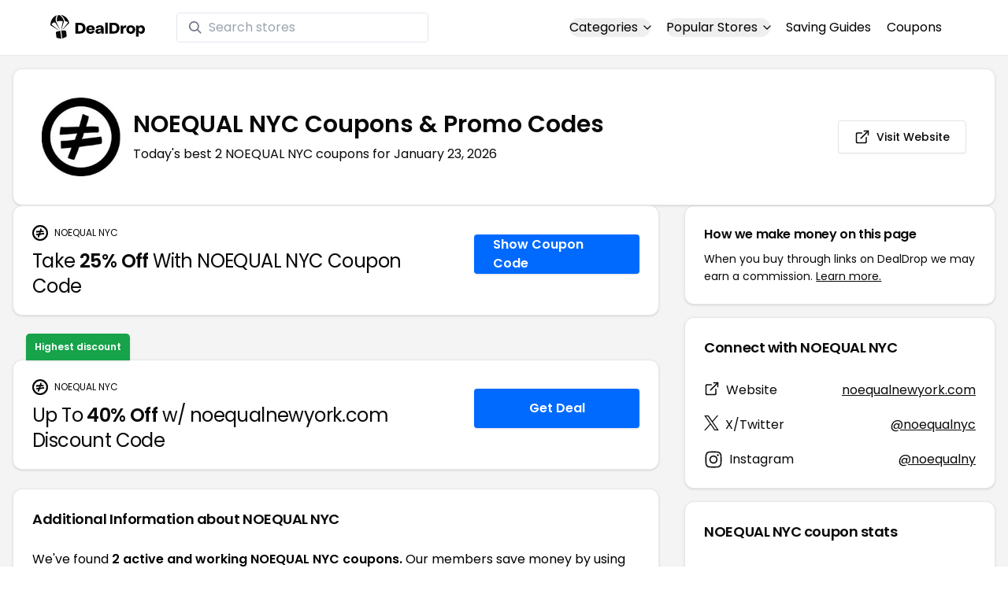

--- FILE ---
content_type: application/javascript
request_url: https://www.dealdrop.com/_app/immutable/chunks/index.BUcuZLNH.js
body_size: 7527
content:
function te(e){var r,t,o="";if(typeof e=="string"||typeof e=="number")o+=e;else if(typeof e=="object")if(Array.isArray(e)){var i=e.length;for(r=0;r<i;r++)e[r]&&(t=te(e[r]))&&(o&&(o+=" "),o+=t)}else for(t in e)e[t]&&(o&&(o+=" "),o+=t);return o}function le(){for(var e,r,t=0,o="",i=arguments.length;t<i;t++)(e=arguments[t])&&(r=te(e))&&(o&&(o+=" "),o+=r);return o}const F="-";function ce(e){const r=ue(e),{conflictingClassGroups:t,conflictingClassGroupModifiers:o}=e;function i(n){const a=n.split(F);return a[0]===""&&a.length!==1&&a.shift(),oe(a,r)||de(n)}function s(n,a){const c=t[n]||[];return a&&o[n]?[...c,...o[n]]:c}return{getClassGroupId:i,getConflictingClassGroupIds:s}}function oe(e,r){var n;if(e.length===0)return r.classGroupId;const t=e[0],o=r.nextPart.get(t),i=o?oe(e.slice(1),o):void 0;if(i)return i;if(r.validators.length===0)return;const s=e.join(F);return(n=r.validators.find(({validator:a})=>a(s)))==null?void 0:n.classGroupId}const ee=/^\[(.+)\]$/;function de(e){if(ee.test(e)){const r=ee.exec(e)[1],t=r==null?void 0:r.substring(0,r.indexOf(":"));if(t)return"arbitrary.."+t}}function ue(e){const{theme:r,prefix:t}=e,o={nextPart:new Map,validators:[]};return fe(Object.entries(e.classGroups),t).forEach(([s,n])=>{W(n,o,s,r)}),o}function W(e,r,t,o){e.forEach(i=>{if(typeof i=="string"){const s=i===""?r:re(r,i);s.classGroupId=t;return}if(typeof i=="function"){if(pe(i)){W(i(o),r,t,o);return}r.validators.push({validator:i,classGroupId:t});return}Object.entries(i).forEach(([s,n])=>{W(n,re(r,s),t,o)})})}function re(e,r){let t=e;return r.split(F).forEach(o=>{t.nextPart.has(o)||t.nextPart.set(o,{nextPart:new Map,validators:[]}),t=t.nextPart.get(o)}),t}function pe(e){return e.isThemeGetter}function fe(e,r){return r?e.map(([t,o])=>{const i=o.map(s=>typeof s=="string"?r+s:typeof s=="object"?Object.fromEntries(Object.entries(s).map(([n,a])=>[r+n,a])):s);return[t,i]}):e}function be(e){if(e<1)return{get:()=>{},set:()=>{}};let r=0,t=new Map,o=new Map;function i(s,n){t.set(s,n),r++,r>e&&(r=0,o=t,t=new Map)}return{get(s){let n=t.get(s);if(n!==void 0)return n;if((n=o.get(s))!==void 0)return i(s,n),n},set(s,n){t.has(s)?t.set(s,n):i(s,n)}}}const ne="!";function ge(e){const r=e.separator,t=r.length===1,o=r[0],i=r.length;return function(n){const a=[];let c=0,u=0,f;for(let g=0;g<n.length;g++){let m=n[g];if(c===0){if(m===o&&(t||n.slice(g,g+i)===r)){a.push(n.slice(u,g)),u=g+i;continue}if(m==="/"){f=g;continue}}m==="["?c++:m==="]"&&c--}const b=a.length===0?n:n.substring(u),h=b.startsWith(ne),y=h?b.substring(1):b,S=f&&f>u?f-u:void 0;return{modifiers:a,hasImportantModifier:h,baseClassName:y,maybePostfixModifierPosition:S}}}function me(e){if(e.length<=1)return e;const r=[];let t=[];return e.forEach(o=>{o[0]==="["?(r.push(...t.sort(),o),t=[]):t.push(o)}),r.push(...t.sort()),r}function he(e){return{cache:be(e.cacheSize),splitModifiers:ge(e),...ce(e)}}const ye=/\s+/;function xe(e,r){const{splitModifiers:t,getClassGroupId:o,getConflictingClassGroupIds:i}=r,s=new Set;return e.trim().split(ye).map(n=>{const{modifiers:a,hasImportantModifier:c,baseClassName:u,maybePostfixModifierPosition:f}=t(n);let b=o(f?u.substring(0,f):u),h=!!f;if(!b){if(!f)return{isTailwindClass:!1,originalClassName:n};if(b=o(u),!b)return{isTailwindClass:!1,originalClassName:n};h=!1}const y=me(a).join(":");return{isTailwindClass:!0,modifierId:c?y+ne:y,classGroupId:b,originalClassName:n,hasPostfixModifier:h}}).reverse().filter(n=>{if(!n.isTailwindClass)return!0;const{modifierId:a,classGroupId:c,hasPostfixModifier:u}=n,f=a+c;return s.has(f)?!1:(s.add(f),i(c,u).forEach(b=>s.add(a+b)),!0)}).reverse().map(n=>n.originalClassName).join(" ")}function we(){let e=0,r,t,o="";for(;e<arguments.length;)(r=arguments[e++])&&(t=se(r))&&(o&&(o+=" "),o+=t);return o}function se(e){if(typeof e=="string")return e;let r,t="";for(let o=0;o<e.length;o++)e[o]&&(r=se(e[o]))&&(t&&(t+=" "),t+=r);return t}function O(e,...r){let t,o,i,s=n;function n(c){const u=r.reduce((f,b)=>b(f),e());return t=he(u),o=t.cache.get,i=t.cache.set,s=a,a(c)}function a(c){const u=o(c);if(u)return u;const f=xe(c,t);return i(c,f),f}return function(){return s(we.apply(null,arguments))}}function d(e){const r=t=>t[e]||[];return r.isThemeGetter=!0,r}const ie=/^\[(?:([a-z-]+):)?(.+)\]$/i,ve=/^\d+\/\d+$/,ke=new Set(["px","full","screen"]),Ce=/^(\d+(\.\d+)?)?(xs|sm|md|lg|xl)$/,Se=/\d+(%|px|r?em|[sdl]?v([hwib]|min|max)|pt|pc|in|cm|mm|cap|ch|ex|r?lh|cq(w|h|i|b|min|max))|\b(calc|min|max|clamp)\(.+\)|^0$/,ze=/^(rgba?|hsla?|hwb|(ok)?(lab|lch))\(.+\)$/,Ae=/^(inset_)?-?((\d+)?\.?(\d+)[a-z]+|0)_-?((\d+)?\.?(\d+)[a-z]+|0)/,Me=/^(url|image|image-set|cross-fade|element|(repeating-)?(linear|radial|conic)-gradient)\(.+\)$/;function w(e){return z(e)||ke.has(e)||ve.test(e)}function k(e){return A(e,"length",je)}function z(e){return!!e&&!Number.isNaN(Number(e))}function $(e){return A(e,"number",z)}function T(e){return!!e&&Number.isInteger(Number(e))}function Re(e){return e.endsWith("%")&&z(e.slice(0,-1))}function l(e){return ie.test(e)}function C(e){return Ce.test(e)}const Te=new Set(["length","size","percentage"]);function Pe(e){return A(e,Te,ae)}function Ge(e){return A(e,"position",ae)}const Ie=new Set(["image","url"]);function Ee(e){return A(e,Ie,Be)}function $e(e){return A(e,"",Le)}function P(){return!0}function A(e,r,t){const o=ie.exec(e);return o?o[1]?typeof r=="string"?o[1]===r:r.has(o[1]):t(o[2]):!1}function je(e){return Se.test(e)&&!ze.test(e)}function ae(){return!1}function Le(e){return Ae.test(e)}function Be(e){return Me.test(e)}function V(){const e=d("colors"),r=d("spacing"),t=d("blur"),o=d("brightness"),i=d("borderColor"),s=d("borderRadius"),n=d("borderSpacing"),a=d("borderWidth"),c=d("contrast"),u=d("grayscale"),f=d("hueRotate"),b=d("invert"),h=d("gap"),y=d("gradientColorStops"),S=d("gradientColorStopPositions"),g=d("inset"),m=d("margin"),v=d("opacity"),x=d("padding"),q=d("saturate"),L=d("scale"),J=d("sepia"),H=d("skew"),K=d("space"),X=d("translate"),B=()=>["auto","contain","none"],_=()=>["auto","hidden","clip","visible","scroll"],N=()=>["auto",l,r],p=()=>[l,r],Z=()=>["",w,k],G=()=>["auto",z,l],Q=()=>["bottom","center","left","left-bottom","left-top","right","right-bottom","right-top","top"],I=()=>["solid","dashed","dotted","double","none"],Y=()=>["normal","multiply","screen","overlay","darken","lighten","color-dodge","color-burn","hard-light","soft-light","difference","exclusion","hue","saturation","color","luminosity"],U=()=>["start","end","center","between","around","evenly","stretch"],M=()=>["","0",l],D=()=>["auto","avoid","all","avoid-page","page","left","right","column"],R=()=>[z,$],E=()=>[z,l];return{cacheSize:500,separator:":",theme:{colors:[P],spacing:[w,k],blur:["none","",C,l],brightness:R(),borderColor:[e],borderRadius:["none","","full",C,l],borderSpacing:p(),borderWidth:Z(),contrast:R(),grayscale:M(),hueRotate:E(),invert:M(),gap:p(),gradientColorStops:[e],gradientColorStopPositions:[Re,k],inset:N(),margin:N(),opacity:R(),padding:p(),saturate:R(),scale:R(),sepia:M(),skew:E(),space:p(),translate:p()},classGroups:{aspect:[{aspect:["auto","square","video",l]}],container:["container"],columns:[{columns:[C]}],"break-after":[{"break-after":D()}],"break-before":[{"break-before":D()}],"break-inside":[{"break-inside":["auto","avoid","avoid-page","avoid-column"]}],"box-decoration":[{"box-decoration":["slice","clone"]}],box:[{box:["border","content"]}],display:["block","inline-block","inline","flex","inline-flex","table","inline-table","table-caption","table-cell","table-column","table-column-group","table-footer-group","table-header-group","table-row-group","table-row","flow-root","grid","inline-grid","contents","list-item","hidden"],float:[{float:["right","left","none","start","end"]}],clear:[{clear:["left","right","both","none","start","end"]}],isolation:["isolate","isolation-auto"],"object-fit":[{object:["contain","cover","fill","none","scale-down"]}],"object-position":[{object:[...Q(),l]}],overflow:[{overflow:_()}],"overflow-x":[{"overflow-x":_()}],"overflow-y":[{"overflow-y":_()}],overscroll:[{overscroll:B()}],"overscroll-x":[{"overscroll-x":B()}],"overscroll-y":[{"overscroll-y":B()}],position:["static","fixed","absolute","relative","sticky"],inset:[{inset:[g]}],"inset-x":[{"inset-x":[g]}],"inset-y":[{"inset-y":[g]}],start:[{start:[g]}],end:[{end:[g]}],top:[{top:[g]}],right:[{right:[g]}],bottom:[{bottom:[g]}],left:[{left:[g]}],visibility:["visible","invisible","collapse"],z:[{z:["auto",T,l]}],basis:[{basis:N()}],"flex-direction":[{flex:["row","row-reverse","col","col-reverse"]}],"flex-wrap":[{flex:["wrap","wrap-reverse","nowrap"]}],flex:[{flex:["1","auto","initial","none",l]}],grow:[{grow:M()}],shrink:[{shrink:M()}],order:[{order:["first","last","none",T,l]}],"grid-cols":[{"grid-cols":[P]}],"col-start-end":[{col:["auto",{span:["full",T,l]},l]}],"col-start":[{"col-start":G()}],"col-end":[{"col-end":G()}],"grid-rows":[{"grid-rows":[P]}],"row-start-end":[{row:["auto",{span:[T,l]},l]}],"row-start":[{"row-start":G()}],"row-end":[{"row-end":G()}],"grid-flow":[{"grid-flow":["row","col","dense","row-dense","col-dense"]}],"auto-cols":[{"auto-cols":["auto","min","max","fr",l]}],"auto-rows":[{"auto-rows":["auto","min","max","fr",l]}],gap:[{gap:[h]}],"gap-x":[{"gap-x":[h]}],"gap-y":[{"gap-y":[h]}],"justify-content":[{justify:["normal",...U()]}],"justify-items":[{"justify-items":["start","end","center","stretch"]}],"justify-self":[{"justify-self":["auto","start","end","center","stretch"]}],"align-content":[{content:["normal",...U(),"baseline"]}],"align-items":[{items:["start","end","center","baseline","stretch"]}],"align-self":[{self:["auto","start","end","center","stretch","baseline"]}],"place-content":[{"place-content":[...U(),"baseline"]}],"place-items":[{"place-items":["start","end","center","baseline","stretch"]}],"place-self":[{"place-self":["auto","start","end","center","stretch"]}],p:[{p:[x]}],px:[{px:[x]}],py:[{py:[x]}],ps:[{ps:[x]}],pe:[{pe:[x]}],pt:[{pt:[x]}],pr:[{pr:[x]}],pb:[{pb:[x]}],pl:[{pl:[x]}],m:[{m:[m]}],mx:[{mx:[m]}],my:[{my:[m]}],ms:[{ms:[m]}],me:[{me:[m]}],mt:[{mt:[m]}],mr:[{mr:[m]}],mb:[{mb:[m]}],ml:[{ml:[m]}],"space-x":[{"space-x":[K]}],"space-x-reverse":["space-x-reverse"],"space-y":[{"space-y":[K]}],"space-y-reverse":["space-y-reverse"],w:[{w:["auto","min","max","fit","svw","lvw","dvw",l,r]}],"min-w":[{"min-w":[l,r,"min","max","fit"]}],"max-w":[{"max-w":[l,r,"none","full","min","max","fit","prose",{screen:[C]},C]}],h:[{h:[l,r,"auto","min","max","fit","svh","lvh","dvh"]}],"min-h":[{"min-h":[l,r,"min","max","fit","svh","lvh","dvh"]}],"max-h":[{"max-h":[l,r,"min","max","fit","svh","lvh","dvh"]}],size:[{size:[l,r,"auto","min","max","fit"]}],"font-size":[{text:["base",C,k]}],"font-smoothing":["antialiased","subpixel-antialiased"],"font-style":["italic","not-italic"],"font-weight":[{font:["thin","extralight","light","normal","medium","semibold","bold","extrabold","black",$]}],"font-family":[{font:[P]}],"fvn-normal":["normal-nums"],"fvn-ordinal":["ordinal"],"fvn-slashed-zero":["slashed-zero"],"fvn-figure":["lining-nums","oldstyle-nums"],"fvn-spacing":["proportional-nums","tabular-nums"],"fvn-fraction":["diagonal-fractions","stacked-fractons"],tracking:[{tracking:["tighter","tight","normal","wide","wider","widest",l]}],"line-clamp":[{"line-clamp":["none",z,$]}],leading:[{leading:["none","tight","snug","normal","relaxed","loose",w,l]}],"list-image":[{"list-image":["none",l]}],"list-style-type":[{list:["none","disc","decimal",l]}],"list-style-position":[{list:["inside","outside"]}],"placeholder-color":[{placeholder:[e]}],"placeholder-opacity":[{"placeholder-opacity":[v]}],"text-alignment":[{text:["left","center","right","justify","start","end"]}],"text-color":[{text:[e]}],"text-opacity":[{"text-opacity":[v]}],"text-decoration":["underline","overline","line-through","no-underline"],"text-decoration-style":[{decoration:[...I(),"wavy"]}],"text-decoration-thickness":[{decoration:["auto","from-font",w,k]}],"underline-offset":[{"underline-offset":["auto",w,l]}],"text-decoration-color":[{decoration:[e]}],"text-transform":["uppercase","lowercase","capitalize","normal-case"],"text-overflow":["truncate","text-ellipsis","text-clip"],"text-wrap":[{text:["wrap","nowrap","balance","pretty"]}],indent:[{indent:p()}],"vertical-align":[{align:["baseline","top","middle","bottom","text-top","text-bottom","sub","super",l]}],whitespace:[{whitespace:["normal","nowrap","pre","pre-line","pre-wrap","break-spaces"]}],break:[{break:["normal","words","all","keep"]}],hyphens:[{hyphens:["none","manual","auto"]}],content:[{content:["none",l]}],"bg-attachment":[{bg:["fixed","local","scroll"]}],"bg-clip":[{"bg-clip":["border","padding","content","text"]}],"bg-opacity":[{"bg-opacity":[v]}],"bg-origin":[{"bg-origin":["border","padding","content"]}],"bg-position":[{bg:[...Q(),Ge]}],"bg-repeat":[{bg:["no-repeat",{repeat:["","x","y","round","space"]}]}],"bg-size":[{bg:["auto","cover","contain",Pe]}],"bg-image":[{bg:["none",{"gradient-to":["t","tr","r","br","b","bl","l","tl"]},Ee]}],"bg-color":[{bg:[e]}],"gradient-from-pos":[{from:[S]}],"gradient-via-pos":[{via:[S]}],"gradient-to-pos":[{to:[S]}],"gradient-from":[{from:[y]}],"gradient-via":[{via:[y]}],"gradient-to":[{to:[y]}],rounded:[{rounded:[s]}],"rounded-s":[{"rounded-s":[s]}],"rounded-e":[{"rounded-e":[s]}],"rounded-t":[{"rounded-t":[s]}],"rounded-r":[{"rounded-r":[s]}],"rounded-b":[{"rounded-b":[s]}],"rounded-l":[{"rounded-l":[s]}],"rounded-ss":[{"rounded-ss":[s]}],"rounded-se":[{"rounded-se":[s]}],"rounded-ee":[{"rounded-ee":[s]}],"rounded-es":[{"rounded-es":[s]}],"rounded-tl":[{"rounded-tl":[s]}],"rounded-tr":[{"rounded-tr":[s]}],"rounded-br":[{"rounded-br":[s]}],"rounded-bl":[{"rounded-bl":[s]}],"border-w":[{border:[a]}],"border-w-x":[{"border-x":[a]}],"border-w-y":[{"border-y":[a]}],"border-w-s":[{"border-s":[a]}],"border-w-e":[{"border-e":[a]}],"border-w-t":[{"border-t":[a]}],"border-w-r":[{"border-r":[a]}],"border-w-b":[{"border-b":[a]}],"border-w-l":[{"border-l":[a]}],"border-opacity":[{"border-opacity":[v]}],"border-style":[{border:[...I(),"hidden"]}],"divide-x":[{"divide-x":[a]}],"divide-x-reverse":["divide-x-reverse"],"divide-y":[{"divide-y":[a]}],"divide-y-reverse":["divide-y-reverse"],"divide-opacity":[{"divide-opacity":[v]}],"divide-style":[{divide:I()}],"border-color":[{border:[i]}],"border-color-x":[{"border-x":[i]}],"border-color-y":[{"border-y":[i]}],"border-color-t":[{"border-t":[i]}],"border-color-r":[{"border-r":[i]}],"border-color-b":[{"border-b":[i]}],"border-color-l":[{"border-l":[i]}],"divide-color":[{divide:[i]}],"outline-style":[{outline:["",...I()]}],"outline-offset":[{"outline-offset":[w,l]}],"outline-w":[{outline:[w,k]}],"outline-color":[{outline:[e]}],"ring-w":[{ring:Z()}],"ring-w-inset":["ring-inset"],"ring-color":[{ring:[e]}],"ring-opacity":[{"ring-opacity":[v]}],"ring-offset-w":[{"ring-offset":[w,k]}],"ring-offset-color":[{"ring-offset":[e]}],shadow:[{shadow:["","inner","none",C,$e]}],"shadow-color":[{shadow:[P]}],opacity:[{opacity:[v]}],"mix-blend":[{"mix-blend":[...Y(),"plus-lighter","plus-darker"]}],"bg-blend":[{"bg-blend":Y()}],filter:[{filter:["","none"]}],blur:[{blur:[t]}],brightness:[{brightness:[o]}],contrast:[{contrast:[c]}],"drop-shadow":[{"drop-shadow":["","none",C,l]}],grayscale:[{grayscale:[u]}],"hue-rotate":[{"hue-rotate":[f]}],invert:[{invert:[b]}],saturate:[{saturate:[q]}],sepia:[{sepia:[J]}],"backdrop-filter":[{"backdrop-filter":["","none"]}],"backdrop-blur":[{"backdrop-blur":[t]}],"backdrop-brightness":[{"backdrop-brightness":[o]}],"backdrop-contrast":[{"backdrop-contrast":[c]}],"backdrop-grayscale":[{"backdrop-grayscale":[u]}],"backdrop-hue-rotate":[{"backdrop-hue-rotate":[f]}],"backdrop-invert":[{"backdrop-invert":[b]}],"backdrop-opacity":[{"backdrop-opacity":[v]}],"backdrop-saturate":[{"backdrop-saturate":[q]}],"backdrop-sepia":[{"backdrop-sepia":[J]}],"border-collapse":[{border:["collapse","separate"]}],"border-spacing":[{"border-spacing":[n]}],"border-spacing-x":[{"border-spacing-x":[n]}],"border-spacing-y":[{"border-spacing-y":[n]}],"table-layout":[{table:["auto","fixed"]}],caption:[{caption:["top","bottom"]}],transition:[{transition:["none","all","","colors","opacity","shadow","transform",l]}],duration:[{duration:E()}],ease:[{ease:["linear","in","out","in-out",l]}],delay:[{delay:E()}],animate:[{animate:["none","spin","ping","pulse","bounce",l]}],transform:[{transform:["","gpu","none"]}],scale:[{scale:[L]}],"scale-x":[{"scale-x":[L]}],"scale-y":[{"scale-y":[L]}],rotate:[{rotate:[T,l]}],"translate-x":[{"translate-x":[X]}],"translate-y":[{"translate-y":[X]}],"skew-x":[{"skew-x":[H]}],"skew-y":[{"skew-y":[H]}],"transform-origin":[{origin:["center","top","top-right","right","bottom-right","bottom","bottom-left","left","top-left",l]}],accent:[{accent:["auto",e]}],appearance:[{appearance:["none","auto"]}],cursor:[{cursor:["auto","default","pointer","wait","text","move","help","not-allowed","none","context-menu","progress","cell","crosshair","vertical-text","alias","copy","no-drop","grab","grabbing","all-scroll","col-resize","row-resize","n-resize","e-resize","s-resize","w-resize","ne-resize","nw-resize","se-resize","sw-resize","ew-resize","ns-resize","nesw-resize","nwse-resize","zoom-in","zoom-out",l]}],"caret-color":[{caret:[e]}],"pointer-events":[{"pointer-events":["none","auto"]}],resize:[{resize:["none","y","x",""]}],"scroll-behavior":[{scroll:["auto","smooth"]}],"scroll-m":[{"scroll-m":p()}],"scroll-mx":[{"scroll-mx":p()}],"scroll-my":[{"scroll-my":p()}],"scroll-ms":[{"scroll-ms":p()}],"scroll-me":[{"scroll-me":p()}],"scroll-mt":[{"scroll-mt":p()}],"scroll-mr":[{"scroll-mr":p()}],"scroll-mb":[{"scroll-mb":p()}],"scroll-ml":[{"scroll-ml":p()}],"scroll-p":[{"scroll-p":p()}],"scroll-px":[{"scroll-px":p()}],"scroll-py":[{"scroll-py":p()}],"scroll-ps":[{"scroll-ps":p()}],"scroll-pe":[{"scroll-pe":p()}],"scroll-pt":[{"scroll-pt":p()}],"scroll-pr":[{"scroll-pr":p()}],"scroll-pb":[{"scroll-pb":p()}],"scroll-pl":[{"scroll-pl":p()}],"snap-align":[{snap:["start","end","center","align-none"]}],"snap-stop":[{snap:["normal","always"]}],"snap-type":[{snap:["none","x","y","both"]}],"snap-strictness":[{snap:["mandatory","proximity"]}],touch:[{touch:["auto","none","manipulation"]}],"touch-x":[{"touch-pan":["x","left","right"]}],"touch-y":[{"touch-pan":["y","up","down"]}],"touch-pz":["touch-pinch-zoom"],select:[{select:["none","text","all","auto"]}],"will-change":[{"will-change":["auto","scroll","contents","transform",l]}],fill:[{fill:[e,"none"]}],"stroke-w":[{stroke:[w,k,$]}],stroke:[{stroke:[e,"none"]}],sr:["sr-only","not-sr-only"],"forced-color-adjust":[{"forced-color-adjust":["auto","none"]}]},conflictingClassGroups:{overflow:["overflow-x","overflow-y"],overscroll:["overscroll-x","overscroll-y"],inset:["inset-x","inset-y","start","end","top","right","bottom","left"],"inset-x":["right","left"],"inset-y":["top","bottom"],flex:["basis","grow","shrink"],gap:["gap-x","gap-y"],p:["px","py","ps","pe","pt","pr","pb","pl"],px:["pr","pl"],py:["pt","pb"],m:["mx","my","ms","me","mt","mr","mb","ml"],mx:["mr","ml"],my:["mt","mb"],size:["w","h"],"font-size":["leading"],"fvn-normal":["fvn-ordinal","fvn-slashed-zero","fvn-figure","fvn-spacing","fvn-fraction"],"fvn-ordinal":["fvn-normal"],"fvn-slashed-zero":["fvn-normal"],"fvn-figure":["fvn-normal"],"fvn-spacing":["fvn-normal"],"fvn-fraction":["fvn-normal"],"line-clamp":["display","overflow"],rounded:["rounded-s","rounded-e","rounded-t","rounded-r","rounded-b","rounded-l","rounded-ss","rounded-se","rounded-ee","rounded-es","rounded-tl","rounded-tr","rounded-br","rounded-bl"],"rounded-s":["rounded-ss","rounded-es"],"rounded-e":["rounded-se","rounded-ee"],"rounded-t":["rounded-tl","rounded-tr"],"rounded-r":["rounded-tr","rounded-br"],"rounded-b":["rounded-br","rounded-bl"],"rounded-l":["rounded-tl","rounded-bl"],"border-spacing":["border-spacing-x","border-spacing-y"],"border-w":["border-w-s","border-w-e","border-w-t","border-w-r","border-w-b","border-w-l"],"border-w-x":["border-w-r","border-w-l"],"border-w-y":["border-w-t","border-w-b"],"border-color":["border-color-t","border-color-r","border-color-b","border-color-l"],"border-color-x":["border-color-r","border-color-l"],"border-color-y":["border-color-t","border-color-b"],"scroll-m":["scroll-mx","scroll-my","scroll-ms","scroll-me","scroll-mt","scroll-mr","scroll-mb","scroll-ml"],"scroll-mx":["scroll-mr","scroll-ml"],"scroll-my":["scroll-mt","scroll-mb"],"scroll-p":["scroll-px","scroll-py","scroll-ps","scroll-pe","scroll-pt","scroll-pr","scroll-pb","scroll-pl"],"scroll-px":["scroll-pr","scroll-pl"],"scroll-py":["scroll-pt","scroll-pb"],touch:["touch-x","touch-y","touch-pz"],"touch-x":["touch"],"touch-y":["touch"],"touch-pz":["touch"]},conflictingClassGroupModifiers:{"font-size":["leading"]}}}function _e(e,{cacheSize:r,prefix:t,separator:o,extend:i={},override:s={}}){j(e,"cacheSize",r),j(e,"prefix",t),j(e,"separator",o);for(const n in s)Ne(e[n],s[n]);for(const n in i)Ue(e[n],i[n]);return e}function j(e,r,t){t!==void 0&&(e[r]=t)}function Ne(e,r){if(r)for(const t in r)j(e,t,r[t])}function Ue(e,r){if(r)for(const t in r){const o=r[t];o!==void 0&&(e[t]=(e[t]||[]).concat(o))}}function Fe(e,...r){return typeof e=="function"?O(V,e,...r):O(()=>_e(V(),e),...r)}const We=O(V);function Oe(e){const r=e-1;return r*r*r+1}const qe="https://www.dealdrop.com";let Je="https://www.dealdrop.com";const Ve="https://api.dealdrop.com";function He(e,r){try{}catch{}}function Ke(e,r){fetch(`${Ve}/${e}`,{method:"POST",headers:{"Content-Type":"application/json","DD-Header":"0x3214f2"},body:JSON.stringify(r)})}function Xe(e,r){const t=[/Up to(\d+)% Off/,/Up to \$(\d+)/,/(\d+)% Off/,/\$(\d+) Off/];let o=e.title;return o?(o=o.replace(new RegExp(/Free Shipping/),i=>`<span class="font-semibold">${i}</span>`),t.map(i=>{let s=o.replace(new RegExp(i),n=>`<span class="font-semibold">${n}</span>`);s.includes("</span>")&&(o=s)}),o):""}function Ze(e){return e&&e[0].toUpperCase()+e.slice(1).toLowerCase()}function Qe(e,r,t=r+"s"){const o=(i,s,n=s+"s")=>[1,-1].includes(Number(i))?s:n;return typeof e=="object"?(i,s)=>o(i,s,e[s]):o(e,r,t)}function Ye(e){return e.toString().toLowerCase().replace(/\s+/g,"-").replace(/[^\w\-]+/g,"").replace(/\-\-+/g,"-").replace(/^-+/,"").replace(/-+$/,"")}function De(e){return e?e.toString().replace(/\B(?=(\d{3})+(?!\d))/g,","):""}function er(...e){return We(le(e))}function rr(e,r){return e.length>r?e.slice(0,r)+"...":e}const tr=(e,r={y:-8,x:0,start:.95,duration:150})=>{const t=getComputedStyle(e),o=t.transform==="none"?"":t.transform,i=(n,a,c)=>{const[u,f]=a,[b,h]=c;return(n-u)/(f-u)*(h-b)+b},s=n=>Object.keys(n).reduce((a,c)=>n[c]===void 0?a:a+`${c}:${n[c]};`,"");return{duration:r.duration??200,delay:0,css:n=>{const a=i(n,[0,1],[r.y??5,0]),c=i(n,[0,1],[r.x??0,0]),u=i(n,[0,1],[r.start??.95,1]);return s({transform:`${o} translate3d(${c}px, ${a}px, 0) scale(${u})`,opacity:n})},easing:Oe}};export{Je as B,qe as S,We as a,le as b,er as c,rr as d,He as e,Oe as f,tr as g,Qe as h,Fe as i,Xe as j,De as n,Ke as p,Ye as s,Ze as t};
